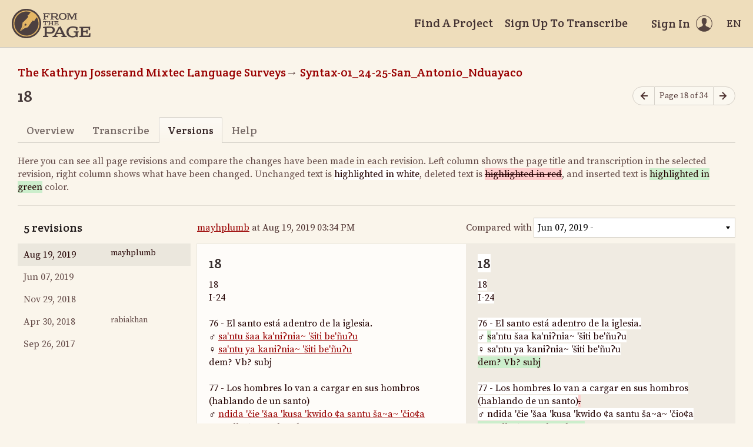

--- FILE ---
content_type: text/html; charset=utf-8
request_url: https://fromthepage.lib.utexas.edu/sullivant/the-kathryn-josserand-mixtec-language-surveys/syntax-01-24-25-san-antonio-nduayaco/versions/1423
body_size: 13916
content:
<!DOCTYPE html><html lang="en-US"><head><meta charset="utf-8"><meta http-equiv="X-UA-Compatible" content="IE=edge"><title>Versions - 18 (The Kathryn Josserand Mixtec Language Surveys, Syntax-01_24-25-San_Antonio_Nduayaco) | FromThePage</title><meta name="viewport" content="width=device-width"><meta name="google" content="notranslate"><meta name="description" content="18 (The Kathryn Josserand Mixtec Language Surveys, Syntax-01_24-25-San_Antonio_Nduayaco) - page versions. 18 I-24 76 - El santo está adentro de la iglesia. ♂ sa&amp;#39;ntu šaa ka&amp;#39;niʔnia~ &amp;#39;šiti be&amp;#39;ñuʔu ♀ sa&amp;#39;ntu ya kaniʔnia~ &amp;#39;šiti be&amp;#39;ñuʔu dem? Vb? subj 77 -..."><meta name="author" content="FromThePage.com"><meta name="copyright" content="(c) 2026 FromThePage.com"><meta name="verify-v1" content="2pFw887E35Fhfkyj/nFGzyui8dJ4rLbluudrp1mDcj0="><meta name="csrf-param" content="authenticity_token" />
<meta name="csrf-token" content="5J5q7tweeLv10Y3zlhx2/MkiYHScBbyyLpWMdwd+x8MlWiRrYzrcyBbv5UYMNgHmlMYGU5tGcRA23B0H5Mfdbg==" />
<link rel="shortcut icon" type="image/x-icon" href="/assets/favicon-694316b93124346fbc3b3fb3da08ad33130d9258c96b31d265aef55c481280b7.ico" />
<link rel="stylesheet" media="screen" href="//fonts.googleapis.com/css?family=Source+Serif+Pro:400,700|Crete+Round" />
<link rel="stylesheet" media="screen" href="/assets/application-02e507dc5536a3f1abadf4bc8d8ca826d54d4b0aa8938508256a7fa0e8d7db03.css" /></head><body><div id="flash_wrapper"></div><header class="header"><div class="toolbar"><div class="toolbar_group"><a class="logo" title="Home" aria-label="Home" href="/landing?logo=true"><svg title="Home"><use xlink:href="/assets/symbols-2f9abf8763d55a820c078a617744969bc2abd607a787ecb1c254cfc803265819.svg#logo"></use></svg></a></div><div class="toolbar_group"><a class="header_link" href="/findaproject">Find A Project</a><a class="header_link" href="/sullivant/sign_up">Sign Up To Transcribe</a><a class="header_link header_user" href="/users/sign_in"><span>Sign In</span><svg class="icon"><use xlink:href="/assets/symbols-2f9abf8763d55a820c078a617744969bc2abd607a787ecb1c254cfc803265819.svg#header-user"></use></svg></a><dl class="dropdown right"><dt class="header_link header_locale" tabindex="0"><span><img src="/assets/icons/globe.svg" alt=""><big> EN</big></span></dt><dd><a href="/user/choose_locale/de">Deutsch</a><a href="/user/choose_locale/en">English</a><a href="/user/choose_locale/es">Español</a><a href="/user/choose_locale/fr">Français</a><a href="/user/choose_locale/pt">Português</a></dd></dl></div></div></header><main class="wrapper"><ul class="breadcrumbs"><li><a href="/sullivant/the-kathryn-josserand-mixtec-language-surveys">The Kathryn Josserand Mixtec Language Surveys</a></li><li><a href="/sullivant/the-kathryn-josserand-mixtec-language-surveys/syntax-01-24-25-san-antonio-nduayaco">Syntax-01_24-25-San_Antonio_Nduayaco</a></li></ul><div class="headline"><h1 class="headline_title">18</h1><div class="headline_aside"><nav class="page-nav"><a class="page-nav_prev" title="Previous page" aria-label="Previous page" onclick="unsavedTranscription(event);" href="/sullivant/the-kathryn-josserand-mixtec-language-surveys/syntax-01-24-25-san-antonio-nduayaco/display/1422"><svg class="icon" title="Previous page"><use xlink:href="/assets/symbols-2f9abf8763d55a820c078a617744969bc2abd607a787ecb1c254cfc803265819.svg#icon-arrow-left"></use></svg></a><span class="page-nav_info">Page 18 of 34</span><a class="page-nav_next" title="Next page" aria-label="Next page" onclick="unsavedTranscription(event);" href="/sullivant/the-kathryn-josserand-mixtec-language-surveys/syntax-01-24-25-san-antonio-nduayaco/display/1424"><svg class="icon" title="Next page"><use xlink:href="/assets/symbols-2f9abf8763d55a820c078a617744969bc2abd607a787ecb1c254cfc803265819.svg#icon-arrow-right"></use></svg></a></nav></div></div><div class="tabs"><a href="/sullivant/the-kathryn-josserand-mixtec-language-surveys/syntax-01-24-25-san-antonio-nduayaco/display/1423">Overview</a><a href="/sullivant/the-kathryn-josserand-mixtec-language-surveys/syntax-01-24-25-san-antonio-nduayaco/guest/1423">Transcribe</a><a class="active">Versions</a><a href="/sullivant/the-kathryn-josserand-mixtec-language-surveys/syntax-01-24-25-san-antonio-nduayaco/help/1423">Help</a></div><p class="diff-help">Here you can see all page revisions and compare the changes have been made in each revision. Left column shows the page title and transcription in the selected revision, right column shows what have been changed. Unchanged text is <span>highlighted in white</span>, deleted text is <del>highlighted in red</del>, and inserted text is <ins>highlighted in green</ins> color.</p><table class="diff-versions" data-fullheight="{ &quot;bottom&quot;: 30, &quot;cssrule&quot;: &quot;min-height&quot; }"><tr><th><h5 class="nomargin">5 revisions</h5></th><th><a href="/1861">mayhplumb</a> at Aug 19, 2019 03:34 PM</th><th><form data-compare-with="" action="/page_version/show" accept-charset="UTF-8" method="get"><input type="hidden" name="page_version_id" id="page_version_id" value="26323" /><label for="compare_version_id">Compared with</label><select name="compare_version_id" id="compare_version_id"><option value="26323">Aug 19, 2019 - mayhplumb</option>
<option selected="selected" value="25708">Jun 07, 2019 - </option>
<option value="17345">Nov 29, 2018 - </option>
<option value="9337">Apr 30, 2018 - rabiakhan</option>
<option value="2260">Sep 26, 2017 - </option></select></form></th></tr><tr><td class="diff-list"><div class="scroll-container"><a class="selected" href="/page_version/show?page_version_id=26323"><time datetime="2019-08-19T20:34:41Z">Aug 19, 2019</time><div class="image-wrap"></div><small>mayhplumb</small></a><a href="/page_version/show?page_version_id=25708"><time datetime="2019-06-07T20:37:54Z">Jun 07, 2019</time><div class="image-wrap"></div><small></small></a><a href="/page_version/show?page_version_id=17345"><time datetime="2018-11-29T16:45:32Z">Nov 29, 2018</time><div class="image-wrap"></div><small></small></a><a href="/page_version/show?page_version_id=9337"><time datetime="2018-04-30T17:58:54Z">Apr 30, 2018</time><div class="image-wrap"></div><small>rabiakhan</small></a><a href="/page_version/show?page_version_id=2260"><time datetime="2017-09-26T18:47:16Z">Sep 26, 2017</time><div class="image-wrap"></div><small></small></a></div></td><td class="diff-version ltr" lang="en" dir="ltr"><h4 data-diff-title="changed" data-empty="Untitled">18</h4><div data-diff-transcription="changed" data-empty="No transcription provided"><p>18<br/>
I-24</p>

<p>76 - El santo está adentro de la iglesia.<br/>
♂ <a href="/sullivant/the-kathryn-josserand-mixtec-language-surveys/article/6053" title="076">sa'ntu šaa ka'niʔnia~ 'šiti be'ñuʔu</a><br/>
♀ <a href="/sullivant/the-kathryn-josserand-mixtec-language-surveys/article/6053" title="076">sa'ntu ya kaniʔnia~ 'šiti be'ñuʔu</a><br/>
dem? Vb? subj</p>

<p>77 - Los hombres lo van a cargar en sus hombros (hablando de un santo)<br/>
♂ <a href="/sullivant/the-kathryn-josserand-mixtec-language-surveys/article/6054" title="077">ndida 'čie 'šaa 'kusa 'kwido  ¢a santu ša~a~ 'čio¢a</a><br/>
van-ellos? V-¢a hombros<br/>
♀ ?</p>

<p>78 - nueve palos largos<br/>
<a href="/sullivant/the-kathryn-josserand-mixtec-language-surveys/article/6055" title="078">e~e~ 'žutu~ 'nani</a></p>

<p>79 - ocho cerros largos<br/>
<a href="/sullivant/the-kathryn-josserand-mixtec-language-surveys/article/6056" title="079">'una 'žuku 'nani</a></p>

<p>80 - cuatrocientos personas<br/>
<a href="/sullivant/the-kathryn-josserand-mixtec-language-surveys/article/6057" title="080">'kumi 'sientu 'ñažii</a></p></div></td><td class="diff-version ltr" lang="en" dir="ltr"><h4 data-diff-title="original" data-empty="Untitled">18</h4><div data-diff-transcription="original" data-empty="No transcription provided"><p>18<br/>
I-24</p>

<p>76 - El santo está adentro de la iglesia.<br/>
♂ <a href="/sullivant/the-kathryn-josserand-mixtec-language-surveys/article/6053" title="076">a'ntu šaa ka'niʔnia~ 'šiti be'ñuʔu</a><br/>
♀ <a href="/sullivant/the-kathryn-josserand-mixtec-language-surveys/article/6053" title="076">sa'ntu ya kaniʔnia~ 'šiti be'ñuʔu</a></p>

<p>77 - Los hombres lo van a cargar en sus hombros (hablando de un santo).<br/>
♂ <a href="/sullivant/the-kathryn-josserand-mixtec-language-surveys/article/6054" title="077">ndida 'čie 'šaa 'kusa 'kwido  ¢a santu ša~a~ 'čio¢a</a><br/>
♀ ?</p>

<p>78 - nueve palos largos<br/>
<a href="/sullivant/the-kathryn-josserand-mixtec-language-surveys/article/6055" title="078">e~e~ 'žutu~ 'nan</a></p>

<p>79 - ocho cerros largos<br/>
<a href="/sullivant/the-kathryn-josserand-mixtec-language-surveys/article/6056" title="079">'una 'žuku 'nani</a></p>

<p>80 - cuatrocientos personas<br/>
<a href="/sullivant/the-kathryn-josserand-mixtec-language-surveys/article/6057" title="080">'kumi 'sientu 'ñažii</a></p></div></td></tr></table></main><footer class="footer"><div class="footer_links"><div class="footer_nav"><a target="_blank" href="http://content.fromthepage.com/project-owner-documentation/">Documentation</a><a target="_blank" href="http://content.fromthepage.com">Blog</a><a href="https://content.fromthepage.com/about/">About</a><a href="https://content.fromthepage.com/terms-of-service/">Terms &amp; Conditions</a><a href="https://content.fromthepage.com/privacy-policy/">Privacy Policy</a></div><div class="footer_copyright">&copy; 2026 <a href="/">FromThePage</a>. All rights reserved.</div></div><div class="footer_social"><a target="_blank" href="https://www.youtube.com/user/fromthepage"><svg title="Youtube"><use xlink:href="/assets/symbols-2f9abf8763d55a820c078a617744969bc2abd607a787ecb1c254cfc803265819.svg#logo-youtube"></use></svg></a><a target="_blank" href="https://twitter.com/_FromThePage_"><svg title="Twitter"><use xlink:href="/assets/symbols-2f9abf8763d55a820c078a617744969bc2abd607a787ecb1c254cfc803265819.svg#logo-twitter"></use></svg></a><a target="_blank" href="https://www.facebook.com/FromThePageTranscription"><svg title="Facebook"><use xlink:href="/assets/symbols-2f9abf8763d55a820c078a617744969bc2abd607a787ecb1c254cfc803265819.svg#logo-facebook"></use></svg></a><a target="_blank" href="https://www.instagram.com/_fromthepage_/"><svg title="Instagram"><use xlink:href="/assets/symbols-2f9abf8763d55a820c078a617744969bc2abd607a787ecb1c254cfc803265819.svg#logo-instagram"></use></svg></a></div></footer><div class="page-busy-overlay"></div><script src="/assets/application-9f4c16348b8ad5ad935cef71c8c99e8af33e63234881940310f11bba22cb2343.js"></script><script src="/assets/textdiff-2b1909b40e115ddd652295dcfb12e1f8f1b435e436a09295007736d67b4a06f7.js"></script><script>$(function() {
  // Check if we have tables for the diff
  var table1 = $('[data-diff-transcription=original] table');
  var table2 = $('[data-diff-transcription=changed] table');
  if((table1?.length > 0) || (table2?.length > 0)){
    $('.diff-versions')
      .prettyTableDiff({
        changedContainer:  '[data-diff-transcription=changed]',
        originalContainer: '[data-diff-transcription=original]',
        diffContainer:     '[data-diff-transcription=original]'
      })
    var divElement = document.querySelector('[data-diff-transcription="original"]');
    var HTMLtext = ``;
    // Iterate through each child node of the div
    for (var i = 0; i < divElement.childNodes.length; i++) {
      var childNode = divElement.childNodes[i];

      if (childNode.nodeType === Node.TEXT_NODE) { HTMLtext = HTMLtext + childNode.textContent; }
      else if (childNode.nodeName.toLowerCase() === 'ins') {
        if(childNode.textContent.includes('<td>')){
          HTMLtext = HTMLtext + '<ins>' + childNode.textContent.replaceAll('<td>','<td><ins>').replaceAll('</td>','</ins></td>') + '</ins>';
        }
        else{ HTMLtext = HTMLtext + '<ins>' +  childNode.textContent + '</ins>'; }
      }
      else if (childNode.nodeName.toLowerCase() === 'del') {
        if(childNode.textContent.includes('<td>')){
          HTMLtext = HTMLtext + '<del>' + childNode.textContent.replaceAll('<td>','<td><del>').replaceAll('</td>','</del></td>') + '</ins>';
        }
        else{ HTMLtext = HTMLtext + '<del>' +  childNode.textContent + '</del>'; }
      }
    }
    const parser = new DOMParser();
    const parsedHTML = parser.parseFromString(HTMLtext, 'text/html');
    const tableElement2 = parsedHTML.querySelector('table');
    divElement.innerHTML = HTMLtext;
  }
else{
  $('.diff-versions')
   .prettyTextDiff({
     changedContainer:  '[data-diff-title=changed]',
     originalContainer: '[data-diff-title=original]',
     diffContainer:     '[data-diff-title=original]'
   })
   .prettyTextDiff({
     changedContainer:  '[data-diff-transcription=changed]',
     originalContainer: '[data-diff-transcription=original]',
     diffContainer:     '[data-diff-transcription=original]'
   })
   .prettyTextDiff({
     changedContainer:  '[data-diff-translation=changed]',
     originalContainer: '[data-diff-translation=original]',
     diffContainer:     '[data-diff-translation=original]'
   });
  }
  // Awful workaround to make sure containers
  // do not contain empty text nodes
  $('[data-empty]').each(function() {
    $element = $(this);
    if(!$.trim($element.html())) {
      $element.empty();
    }
  });

  // Auto submit form when select value changed
  $('select#compare_version_id').on('change', function() {
    $(this).closest('form').submit();
  });
});</script><script src="https://cdn.jsdelivr.net/npm/popper.js@1.16.1/dist/umd/popper.min.js"></script><script src="https://cdn.jsdelivr.net/npm/tippy.js@6.3.7/dist/tippy.umd.min.js"></script><script src="https://cdn.jsdelivr.net/npm/slick-carousel@1.8.1/slick/slick.min.js"></script></body></html>